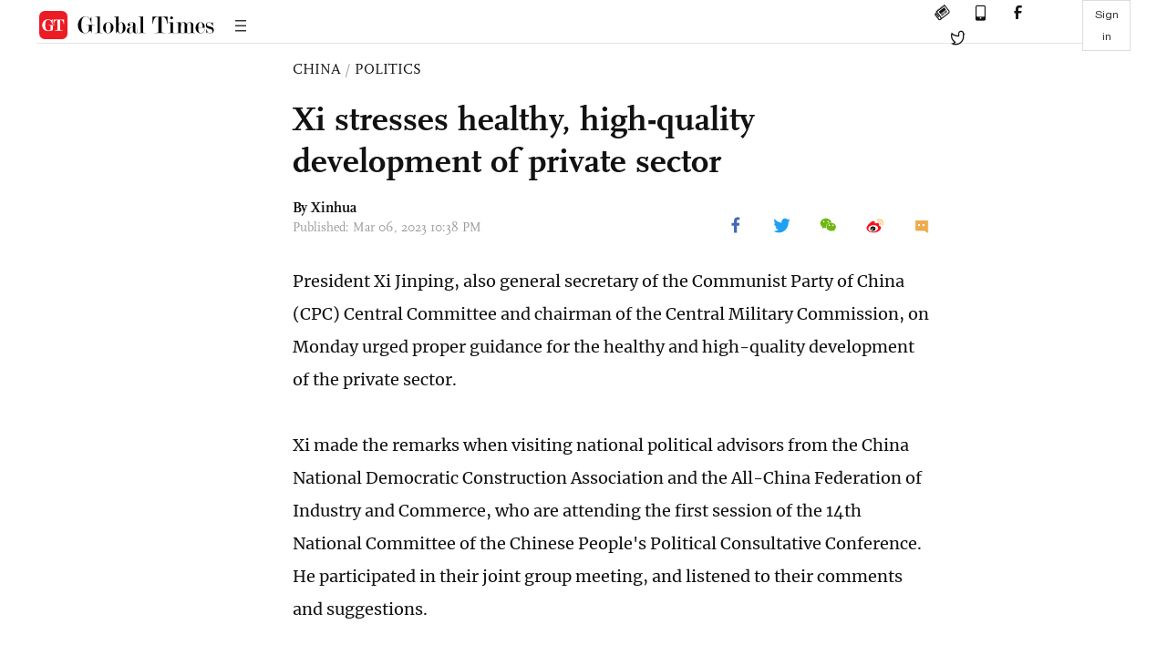

--- FILE ---
content_type: text/html
request_url: https://www.globaltimes.cn/page/202303/1286747.shtml
body_size: 2021
content:
<!DOCTYPE html
    PUBLIC "-//W3C//DTD XHTML 1.0 Transitional//EN" "http://www.w3.org/TR/xhtml1/DTD/xhtml1-transitional.dtd">
<html xmlns="http://www.w3.org/1999/xhtml">

<head>
    <meta http-equiv="Content-Type" content="text/html; charset=utf-8" />
    <title>Xi stresses healthy, high-quality development of private sector - Global Times</title>
    <meta name="viewport" content="width=device-width, initial-scale=1.0">
    <meta http-equiv="X-UA-Compatible" content="IE=edge,chrome=1">
    <!--<meta http-equiv="X-UA-Compatible" content="IE=10; IE=9; IE=EDGE">-->
    <meta content="text/html; charset=UTF-8" http-equiv="Content-Type" />
    <meta content="text/javascript" http-equiv="Content-Script-Type" />
    <meta content="text/css" http-equiv="Content-Style-Type" />
    <meta id="MetaDescription" name="DESCRIPTION" content="President Xi Jinping, also general secretary of the Communist Party of China (CPC) Central Committee and chairman of the Central Military Commission, on Monday urged proper guidance for the healthy and high-quality development of the private sector." />
    <meta id="MetaImage" name="Logo" content="https://www.globaltimes.cn/Portals/0/attachment/2023/2023-03-06/542c9b35-233e-4497-91b9-8f3afbb983b6_s.jpeg" />
    <meta id="MetaKeywords" name="KEYWORDS" content="central,sector,committee,xi,development," />
    <meta id="MetaCopyright" name="COPYRIGHT" content="Copyright 2021 by The Global Times" />
    <meta id="MetaAuthor" name="AUTHOR" content="Global Times" />
    <meta id="content_show_type" content="图文" />
    <meta id="channel_name" content="CHINA,Politics" />
    <meta id="channel_id" content="6,44" />
    <meta id="author_name" content="Xinhua" />
    <meta name="RESOURCE-TYPE" content="DOCUMENT" />
    <meta name="DISTRIBUTION" content="GLOBAL" />
    <meta id="MetaRobots" name="ROBOTS" content="INDEX, FOLLOW" />
    <meta name="REVISIT-AFTER" content="1 DAYS" />
    <meta name="RATING" content="GENERAL" />
    <meta name="viewport" content="width=device-width, initial-scale=1.0">
    <meta name="twitter:image" content="https://www.globaltimes.cn/Portals/0/attachment/2023/2023-03-06/542c9b35-233e-4497-91b9-8f3afbb983b6.jpeg">
    <meta name="twitter:card" content="summary_large_image">
    <meta name="twitter:site" content="@globaltimesnews">
    <meta name="twitter:url" content="https://www.globaltimes.cn/page/202303/1286747.shtml">
    <meta name="twitter:title" content="Xi stresses healthy, high-quality development of private sector">
    <meta name="twitter:description" content="President Xi Jinping, also general secretary of the Communist Party of China (CPC) Central Committee and chairman of the Central Military Commission, on Monday urged proper guidance for the healthy and high-quality development of the private sector.">
    <meta name="twitter:creator" content="@globaltimesnews">
    <meta property="og:image" content="https://www.globaltimes.cn/Portals/0/attachment/2023/2023-03-06/542c9b35-233e-4497-91b9-8f3afbb983b6.jpeg" />
    <script type="text/javascript" src="/js-n/jquery-3.7.0.min.js" language="javascript"></script>
    <script type="text/javascript" src="/js-n/jquery-migrate-3.4.0.min.js" language="javascript"></script>
    <script type="text/javascript" src="/js-n/file.js" language="javascript"></script>
    <script> load_file("/includes-n/article_head.html"); </script>
</head>

<body>
    <!-- 文章头部 -->
    <script> load_file("/includes-n/article_top.html"); </script>
    <!-- 文章内容部分 -->
    <div class="container article_section">
        <div class="row">
            <div class="article_page">
                <div class="article_left">
                    <ul class="article_left_share share_section">
                        <script> load_file("/includes-n/float_share_new.html"); </script>
                    </ul>
                </div>
                <div class="article">
                    <div class="article_top">
                        <div class="article_column"><span class="cloumm_level_one"><a href="https://www.globaltimes.cn/china/" target="_blank">CHINA</a></span>&nbsp;/&nbsp;<span class="cloumm_level_two"><a href="https://www.globaltimes.cn/china/politics/" target="_blank">POLITICS</a></span></div>
                        <div class="article_title">Xi stresses healthy, high-quality development of private sector</div>
                        
                        <div class="author_share">
                            <div class="author_share_left"><span class="byline">By Xinhua </span><span
                                    class="pub_time">Published: Mar 06, 2023 10:38 PM</span> </div>
                            <span class="article_top_share share_section">
                                <script> load_file("/includes-n/article_share_new.html"); </script>
                            </span>
                        </div>
                    </div>
                    <div class="article_content">
                        <div class="article_right"> President Xi Jinping, also general secretary of the Communist Party of China (CPC) Central Committee and chairman of the Central Military Commission, on Monday urged proper guidance for the healthy and high-quality development of the private sector.<br /><br />Xi made the remarks when visiting national political advisors from the China National Democratic Construction Association and the All-China Federation of Industry and Commerce, who are attending the first session of the 14th National Committee of the Chinese People's Political Consultative Conference. He participated in their joint group meeting, and listened to their comments and suggestions.<br /><br />Xi stressed that the CPC Central Committee always unswervingly consolidates and develops the public sector, and unswervingly encourages, supports and guides the development of the non-public sector.<br /><br />The CPC Central Committee always maintains that the non-public sector's status and functions in the country's economic and social development have not changed, the principle and policies to unswervingly encourage, support and guide the development of the sector have not changed, and the principle and policies to provide a sound environment and more opportunities to the sector have not changed, Xi said.<br /><br />He also said the CPC Central Committee always believes that private enterprises and entrepreneurs "belong to our own family."<br /> <br>
                        </div>
                    </div>
                    <script> load_file("/includes-n/article_extend1.html"); </script>
                    <div class="article_footer">
                        <div class="article_footer_share share_section">
                            <script> load_file("/includes-n/article_share_new.html"); </script>
                        </div>
                    </div>
                    <script> load_file("/includes-n/article_extend2.html"); </script>
                    <script> load_file("/includes-n/article_comment.html"); </script>
                    <script> load_file("/includes-n/article_extend3.html"); </script>
                    
                    <script> load_file("/includes-n/article_extend4.html"); </script>
                    <script> load_file("/includes-n/article_most_view.html"); </script>
                    <script> load_file("/includes-n/article_extend5.html"); </script>
                </div>
            </div>
        </div>
    </div>
    <div id="img_cover" style="display: none">
        <div class="close_cover"><img src="/img/close.png"></div>
        <img class="drag_img" src="">
    </div>
    <!-- 页面尾部 -->
    <script> load_file("/includes-n/footer.html"); </script>
    <script> load_file("/includes-n/addthis.html"); </script>
</body>
<script> load_file("/includes-n/article_bottom.html"); </script>
</html>

--- FILE ---
content_type: text/html
request_url: https://www.globaltimes.cn/includes-n/article_most_view.html
body_size: 371
content:
<div class="most_view_section">
  <div class="column_title">MOST VIEWED</div>
  <div class="footer_most_view">
    <div class="most_view_left">
      <div class="most_article"><i class="top_3">1</i><a href="https://www.globaltimes.cn/page/202601/1354537.shtml">Exclusive: Satellite images reveal accelerating US military presence in Middle East; Chinese expert says it is difficult for Washington to replicate ‘Venezuela model’ in Iran</a></div>

      <div class="most_article"><i class="top_3">2</i><a href="https://www.globaltimes.cn/page/202601/1354553.shtml">You wish! China’s military delivers a resounding response: Global Times editorial</a></div>

      <div class="most_article"><i class="top_3">3</i><a href="https://www.globaltimes.cn/page/202601/1354541.shtml">Africa’s increasing agri-produce, including Kenyan anchovies, now hitting Chinese tables</a></div>
    </div>
    <div class="most_view_right">

      <div class="most_article"><i>4</i><a href="https://www.globaltimes.cn/page/202601/1354531.shtml">Washington and Ottawa rift deepens as Carney demands respect for Canadian sovereignty amid US meddling in Alberta separatism, tariff threats</a></div>

      <div class="most_article"><i>5</i><a href="https://www.globaltimes.cn/page/202601/1354549.shtml">British PM hails ‘historic’ China visit, calls for more engagement</a></div>

      <div class="most_article"><i>6</i><a href="https://www.globaltimes.cn/page/202601/1354556.shtml">China welcomes WTO ruling in IRA case, urges US compliance, correction of wrongful practices: MOFCOM</a></div>
    </div>
  </div>
</div>